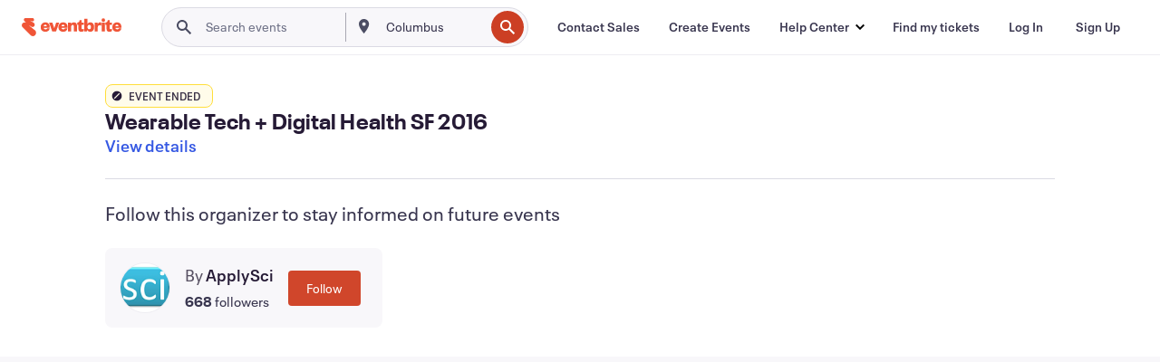

--- FILE ---
content_type: text/javascript; charset=utf-8
request_url: https://app.link/_r?sdk=web2.86.5&branch_key=key_live_epYrpbv3NngOvWj47OM81jmgCFkeYUlx&callback=branch_callback__0
body_size: 69
content:
/**/ typeof branch_callback__0 === 'function' && branch_callback__0("1544322829258827866");